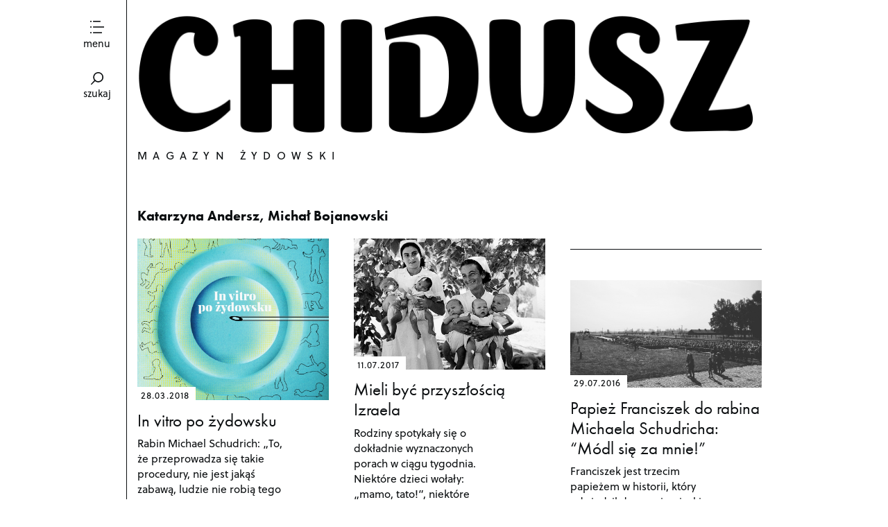

--- FILE ---
content_type: text/html; charset=UTF-8
request_url: https://chidusz.com/author/michal-i-kasia/
body_size: 10064
content:
<!DOCTYPE html>
<!--[if lte IE 9]>    <html class="no-js IE9 IE" lang="pl-PL"> <![endif]-->
<!--[if gt IE 9]><!--> <html class="no-js" lang="pl-PL"> <!--<![endif]-->

<head>
	<meta charset="UTF-8">
	<meta name="viewport" content="width=device-width, initial-scale=1">
	<link rel="profile" href="http://gmpg.org/xfn/11">
	<meta http-equiv="X-UA-Compatible" content="IE=edge" />

	<title>Katarzyna Andersz, Michał Bojanowski | Chidusz</title>

	<meta name='robots' content='max-image-preview:large' />
	<script type="text/javascript">
		/* <![CDATA[ */
		document.documentElement.className = document.documentElement.className.replace(new RegExp('(^|\\s)no-js(\\s|$)'), '$1js$2');
		/* ]]> */
	</script>
		<style type="text/css">
		.js .site-title {
			visibility: hidden;
		}
	</style>
	<link rel="dns-prefetch" href="//use.typekit.net">
	<link rel='dns-prefetch' href='//s.w.org' />
<link rel="alternate" type="application/rss+xml" title="Chidusz &raquo; Kanał z wpisami" href="https://chidusz.com/feed/" />
<link rel="alternate" type="application/rss+xml" title="Chidusz &raquo; Kanał z komentarzami" href="https://chidusz.com/comments/feed/" />
<script type='text/javascript' src='https://chidusz.com/wp-content/plugins/jquery-manager/assets/js/jquery-3.5.1.min.js' id='jquery-core-js'></script>
<script type='text/javascript' id='glyphs-font-loader-js-extra'>
/* <![CDATA[ */
var OxfordFontKit = "vbm1qsb";
/* ]]> */
</script>
<script type='text/javascript' src='https://chidusz.com/wp-content/themes/oxford/js/glyphs-font-loader.min.js?ver=1.0.9' id='glyphs-font-loader-js'></script>
<link rel="alternate" type="application/rss+xml" title="Chidusz &raquo; Kanał z wpisami, których autorem jest Katarzyna Andersz, Michał Bojanowski" href="https://chidusz.com/author/michal-i-kasia/feed/" />
		<!-- This site uses the Google Analytics by ExactMetrics plugin v7.9.1 - Using Analytics tracking - https://www.exactmetrics.com/ -->
		<!-- Note: ExactMetrics is not currently configured on this site. The site owner needs to authenticate with Google Analytics in the ExactMetrics settings panel. -->
					<!-- No UA code set -->
				<!-- / Google Analytics by ExactMetrics -->
		<script type="text/javascript">
window._wpemojiSettings = {"baseUrl":"https:\/\/s.w.org\/images\/core\/emoji\/14.0.0\/72x72\/","ext":".png","svgUrl":"https:\/\/s.w.org\/images\/core\/emoji\/14.0.0\/svg\/","svgExt":".svg","source":{"concatemoji":"https:\/\/chidusz.com\/wp-includes\/js\/wp-emoji-release.min.js?ver=6.0.3"}};
/*! This file is auto-generated */
!function(e,a,t){var n,r,o,i=a.createElement("canvas"),p=i.getContext&&i.getContext("2d");function s(e,t){var a=String.fromCharCode,e=(p.clearRect(0,0,i.width,i.height),p.fillText(a.apply(this,e),0,0),i.toDataURL());return p.clearRect(0,0,i.width,i.height),p.fillText(a.apply(this,t),0,0),e===i.toDataURL()}function c(e){var t=a.createElement("script");t.src=e,t.defer=t.type="text/javascript",a.getElementsByTagName("head")[0].appendChild(t)}for(o=Array("flag","emoji"),t.supports={everything:!0,everythingExceptFlag:!0},r=0;r<o.length;r++)t.supports[o[r]]=function(e){if(!p||!p.fillText)return!1;switch(p.textBaseline="top",p.font="600 32px Arial",e){case"flag":return s([127987,65039,8205,9895,65039],[127987,65039,8203,9895,65039])?!1:!s([55356,56826,55356,56819],[55356,56826,8203,55356,56819])&&!s([55356,57332,56128,56423,56128,56418,56128,56421,56128,56430,56128,56423,56128,56447],[55356,57332,8203,56128,56423,8203,56128,56418,8203,56128,56421,8203,56128,56430,8203,56128,56423,8203,56128,56447]);case"emoji":return!s([129777,127995,8205,129778,127999],[129777,127995,8203,129778,127999])}return!1}(o[r]),t.supports.everything=t.supports.everything&&t.supports[o[r]],"flag"!==o[r]&&(t.supports.everythingExceptFlag=t.supports.everythingExceptFlag&&t.supports[o[r]]);t.supports.everythingExceptFlag=t.supports.everythingExceptFlag&&!t.supports.flag,t.DOMReady=!1,t.readyCallback=function(){t.DOMReady=!0},t.supports.everything||(n=function(){t.readyCallback()},a.addEventListener?(a.addEventListener("DOMContentLoaded",n,!1),e.addEventListener("load",n,!1)):(e.attachEvent("onload",n),a.attachEvent("onreadystatechange",function(){"complete"===a.readyState&&t.readyCallback()})),(e=t.source||{}).concatemoji?c(e.concatemoji):e.wpemoji&&e.twemoji&&(c(e.twemoji),c(e.wpemoji)))}(window,document,window._wpemojiSettings);
</script>
<style type="text/css">
img.wp-smiley,
img.emoji {
	display: inline !important;
	border: none !important;
	box-shadow: none !important;
	height: 1em !important;
	width: 1em !important;
	margin: 0 0.07em !important;
	vertical-align: -0.1em !important;
	background: none !important;
	padding: 0 !important;
}
</style>
	<link rel='stylesheet' id='simple_tooltips_style-css'  href='https://chidusz.com/wp-content/plugins/simple-tooltips/zebra_tooltips.css?ver=6.0.3' type='text/css' media='all' />
<link rel='stylesheet' id='wp-block-library-css'  href='https://chidusz.com/wp-includes/css/dist/block-library/style.min.css?ver=6.0.3' type='text/css' media='all' />
<style id='wp-block-library-inline-css' type='text/css'>
.has-text-align-justify{text-align:justify;}
</style>
<link rel='stylesheet' id='mediaelement-css'  href='https://chidusz.com/wp-includes/js/mediaelement/mediaelementplayer-legacy.min.css?ver=4.2.16' type='text/css' media='all' />
<link rel='stylesheet' id='wp-mediaelement-css'  href='https://chidusz.com/wp-includes/js/mediaelement/wp-mediaelement.min.css?ver=6.0.3' type='text/css' media='all' />
<style id='global-styles-inline-css' type='text/css'>
body{--wp--preset--color--black: #000000;--wp--preset--color--cyan-bluish-gray: #abb8c3;--wp--preset--color--white: #ffffff;--wp--preset--color--pale-pink: #f78da7;--wp--preset--color--vivid-red: #cf2e2e;--wp--preset--color--luminous-vivid-orange: #ff6900;--wp--preset--color--luminous-vivid-amber: #fcb900;--wp--preset--color--light-green-cyan: #7bdcb5;--wp--preset--color--vivid-green-cyan: #00d084;--wp--preset--color--pale-cyan-blue: #8ed1fc;--wp--preset--color--vivid-cyan-blue: #0693e3;--wp--preset--color--vivid-purple: #9b51e0;--wp--preset--gradient--vivid-cyan-blue-to-vivid-purple: linear-gradient(135deg,rgba(6,147,227,1) 0%,rgb(155,81,224) 100%);--wp--preset--gradient--light-green-cyan-to-vivid-green-cyan: linear-gradient(135deg,rgb(122,220,180) 0%,rgb(0,208,130) 100%);--wp--preset--gradient--luminous-vivid-amber-to-luminous-vivid-orange: linear-gradient(135deg,rgba(252,185,0,1) 0%,rgba(255,105,0,1) 100%);--wp--preset--gradient--luminous-vivid-orange-to-vivid-red: linear-gradient(135deg,rgba(255,105,0,1) 0%,rgb(207,46,46) 100%);--wp--preset--gradient--very-light-gray-to-cyan-bluish-gray: linear-gradient(135deg,rgb(238,238,238) 0%,rgb(169,184,195) 100%);--wp--preset--gradient--cool-to-warm-spectrum: linear-gradient(135deg,rgb(74,234,220) 0%,rgb(151,120,209) 20%,rgb(207,42,186) 40%,rgb(238,44,130) 60%,rgb(251,105,98) 80%,rgb(254,248,76) 100%);--wp--preset--gradient--blush-light-purple: linear-gradient(135deg,rgb(255,206,236) 0%,rgb(152,150,240) 100%);--wp--preset--gradient--blush-bordeaux: linear-gradient(135deg,rgb(254,205,165) 0%,rgb(254,45,45) 50%,rgb(107,0,62) 100%);--wp--preset--gradient--luminous-dusk: linear-gradient(135deg,rgb(255,203,112) 0%,rgb(199,81,192) 50%,rgb(65,88,208) 100%);--wp--preset--gradient--pale-ocean: linear-gradient(135deg,rgb(255,245,203) 0%,rgb(182,227,212) 50%,rgb(51,167,181) 100%);--wp--preset--gradient--electric-grass: linear-gradient(135deg,rgb(202,248,128) 0%,rgb(113,206,126) 100%);--wp--preset--gradient--midnight: linear-gradient(135deg,rgb(2,3,129) 0%,rgb(40,116,252) 100%);--wp--preset--duotone--dark-grayscale: url('#wp-duotone-dark-grayscale');--wp--preset--duotone--grayscale: url('#wp-duotone-grayscale');--wp--preset--duotone--purple-yellow: url('#wp-duotone-purple-yellow');--wp--preset--duotone--blue-red: url('#wp-duotone-blue-red');--wp--preset--duotone--midnight: url('#wp-duotone-midnight');--wp--preset--duotone--magenta-yellow: url('#wp-duotone-magenta-yellow');--wp--preset--duotone--purple-green: url('#wp-duotone-purple-green');--wp--preset--duotone--blue-orange: url('#wp-duotone-blue-orange');--wp--preset--font-size--small: 13px;--wp--preset--font-size--medium: 20px;--wp--preset--font-size--large: 36px;--wp--preset--font-size--x-large: 42px;}.has-black-color{color: var(--wp--preset--color--black) !important;}.has-cyan-bluish-gray-color{color: var(--wp--preset--color--cyan-bluish-gray) !important;}.has-white-color{color: var(--wp--preset--color--white) !important;}.has-pale-pink-color{color: var(--wp--preset--color--pale-pink) !important;}.has-vivid-red-color{color: var(--wp--preset--color--vivid-red) !important;}.has-luminous-vivid-orange-color{color: var(--wp--preset--color--luminous-vivid-orange) !important;}.has-luminous-vivid-amber-color{color: var(--wp--preset--color--luminous-vivid-amber) !important;}.has-light-green-cyan-color{color: var(--wp--preset--color--light-green-cyan) !important;}.has-vivid-green-cyan-color{color: var(--wp--preset--color--vivid-green-cyan) !important;}.has-pale-cyan-blue-color{color: var(--wp--preset--color--pale-cyan-blue) !important;}.has-vivid-cyan-blue-color{color: var(--wp--preset--color--vivid-cyan-blue) !important;}.has-vivid-purple-color{color: var(--wp--preset--color--vivid-purple) !important;}.has-black-background-color{background-color: var(--wp--preset--color--black) !important;}.has-cyan-bluish-gray-background-color{background-color: var(--wp--preset--color--cyan-bluish-gray) !important;}.has-white-background-color{background-color: var(--wp--preset--color--white) !important;}.has-pale-pink-background-color{background-color: var(--wp--preset--color--pale-pink) !important;}.has-vivid-red-background-color{background-color: var(--wp--preset--color--vivid-red) !important;}.has-luminous-vivid-orange-background-color{background-color: var(--wp--preset--color--luminous-vivid-orange) !important;}.has-luminous-vivid-amber-background-color{background-color: var(--wp--preset--color--luminous-vivid-amber) !important;}.has-light-green-cyan-background-color{background-color: var(--wp--preset--color--light-green-cyan) !important;}.has-vivid-green-cyan-background-color{background-color: var(--wp--preset--color--vivid-green-cyan) !important;}.has-pale-cyan-blue-background-color{background-color: var(--wp--preset--color--pale-cyan-blue) !important;}.has-vivid-cyan-blue-background-color{background-color: var(--wp--preset--color--vivid-cyan-blue) !important;}.has-vivid-purple-background-color{background-color: var(--wp--preset--color--vivid-purple) !important;}.has-black-border-color{border-color: var(--wp--preset--color--black) !important;}.has-cyan-bluish-gray-border-color{border-color: var(--wp--preset--color--cyan-bluish-gray) !important;}.has-white-border-color{border-color: var(--wp--preset--color--white) !important;}.has-pale-pink-border-color{border-color: var(--wp--preset--color--pale-pink) !important;}.has-vivid-red-border-color{border-color: var(--wp--preset--color--vivid-red) !important;}.has-luminous-vivid-orange-border-color{border-color: var(--wp--preset--color--luminous-vivid-orange) !important;}.has-luminous-vivid-amber-border-color{border-color: var(--wp--preset--color--luminous-vivid-amber) !important;}.has-light-green-cyan-border-color{border-color: var(--wp--preset--color--light-green-cyan) !important;}.has-vivid-green-cyan-border-color{border-color: var(--wp--preset--color--vivid-green-cyan) !important;}.has-pale-cyan-blue-border-color{border-color: var(--wp--preset--color--pale-cyan-blue) !important;}.has-vivid-cyan-blue-border-color{border-color: var(--wp--preset--color--vivid-cyan-blue) !important;}.has-vivid-purple-border-color{border-color: var(--wp--preset--color--vivid-purple) !important;}.has-vivid-cyan-blue-to-vivid-purple-gradient-background{background: var(--wp--preset--gradient--vivid-cyan-blue-to-vivid-purple) !important;}.has-light-green-cyan-to-vivid-green-cyan-gradient-background{background: var(--wp--preset--gradient--light-green-cyan-to-vivid-green-cyan) !important;}.has-luminous-vivid-amber-to-luminous-vivid-orange-gradient-background{background: var(--wp--preset--gradient--luminous-vivid-amber-to-luminous-vivid-orange) !important;}.has-luminous-vivid-orange-to-vivid-red-gradient-background{background: var(--wp--preset--gradient--luminous-vivid-orange-to-vivid-red) !important;}.has-very-light-gray-to-cyan-bluish-gray-gradient-background{background: var(--wp--preset--gradient--very-light-gray-to-cyan-bluish-gray) !important;}.has-cool-to-warm-spectrum-gradient-background{background: var(--wp--preset--gradient--cool-to-warm-spectrum) !important;}.has-blush-light-purple-gradient-background{background: var(--wp--preset--gradient--blush-light-purple) !important;}.has-blush-bordeaux-gradient-background{background: var(--wp--preset--gradient--blush-bordeaux) !important;}.has-luminous-dusk-gradient-background{background: var(--wp--preset--gradient--luminous-dusk) !important;}.has-pale-ocean-gradient-background{background: var(--wp--preset--gradient--pale-ocean) !important;}.has-electric-grass-gradient-background{background: var(--wp--preset--gradient--electric-grass) !important;}.has-midnight-gradient-background{background: var(--wp--preset--gradient--midnight) !important;}.has-small-font-size{font-size: var(--wp--preset--font-size--small) !important;}.has-medium-font-size{font-size: var(--wp--preset--font-size--medium) !important;}.has-large-font-size{font-size: var(--wp--preset--font-size--large) !important;}.has-x-large-font-size{font-size: var(--wp--preset--font-size--x-large) !important;}
</style>
<link rel='stylesheet' id='wp-glossary-css-css'  href='https://chidusz.com/wp-content/plugins/wp-glossary/css/wp-glossary.css?ver=6.0.3' type='text/css' media='all' />
<link rel='stylesheet' id='wp-glossary-qtip-css-css'  href='https://chidusz.com/wp-content/plugins/wp-glossary/ext/jquery.qtip.css?ver=6.0.3' type='text/css' media='all' />
<link rel='stylesheet' id='mc4wp-form-basic-css'  href='https://chidusz.com/wp-content/plugins/mailchimp-for-wp/assets/css/form-basic.css?ver=4.8.10' type='text/css' media='all' />
<link rel='stylesheet' id='oxford-style-css'  href='https://chidusz.com/wp-content/themes/oxford/style.css?ver=1.0.9' type='text/css' media='all' />
<link rel='stylesheet' id='oxford-print-style-css'  href='https://chidusz.com/wp-content/themes/oxford/css/print.css?ver=1.0.9' type='text/css' media='print' />
<link rel='stylesheet' id='photonic-slider-css'  href='https://chidusz.com/wp-content/plugins/photonic/include/ext/splide/splide.min.css?ver=20221026-181048' type='text/css' media='all' />
<link rel='stylesheet' id='photonic-lightbox-css'  href='https://chidusz.com/wp-content/plugins/photonic/include/ext/baguettebox/baguettebox.min.css?ver=20221026-180948' type='text/css' media='all' />
<link rel='stylesheet' id='photonic-css'  href='https://chidusz.com/wp-content/plugins/photonic/include/css/front-end/core/photonic.min.css?ver=20221026-180816' type='text/css' media='all' />
<style id='photonic-inline-css' type='text/css'>
/* Dynamically generated CSS */
.photonic-panel { background:  rgb(17,17,17)  !important;

	border-top: none;
	border-right: none;
	border-bottom: none;
	border-left: none;
 }
.photonic-flickr-stream .photonic-pad-photosets { margin: 10px; }
.photonic-flickr-stream .photonic-pad-galleries { margin: 10px; }
.photonic-flickr-stream .photonic-pad-photos { padding: 5px 10px; }
.photonic-google-stream .photonic-pad-photos { padding: 5px 10px; }
.photonic-zenfolio-stream .photonic-pad-photos { padding: 5px 10px; }
.photonic-zenfolio-stream .photonic-pad-photosets { margin: 5px 10px; }
.photonic-smug-stream .photonic-pad-albums { margin: 10px; }
.photonic-smug-stream .photonic-pad-photos { padding: 5px 10px; }
.photonic-random-layout .photonic-thumb { padding: 2px}
.photonic-masonry-layout .photonic-thumb { padding: 2px}
.photonic-mosaic-layout .photonic-thumb { padding: 2px}

</style>
<link rel='stylesheet' id='cyclone-template-style-dark-0-css'  href='https://chidusz.com/wp-content/plugins/cyclone-slider-2/templates/dark/style.css?ver=3.2.0' type='text/css' media='all' />
<link rel='stylesheet' id='cyclone-template-style-default-0-css'  href='https://chidusz.com/wp-content/plugins/cyclone-slider-2/templates/default/style.css?ver=3.2.0' type='text/css' media='all' />
<link rel='stylesheet' id='cyclone-template-style-standard-0-css'  href='https://chidusz.com/wp-content/plugins/cyclone-slider-2/templates/standard/style.css?ver=3.2.0' type='text/css' media='all' />
<link rel='stylesheet' id='cyclone-template-style-thumbnails-0-css'  href='https://chidusz.com/wp-content/plugins/cyclone-slider-2/templates/thumbnails/style.css?ver=3.2.0' type='text/css' media='all' />
<link rel='stylesheet' id='abcffs-css-slides-css'  href='https://chidusz.com/wp-content/plugins/fullscreen-slides/templates/abcf-slides-02-min.css?ver=1.0.5' type='text/css' media='all' />
<link rel='stylesheet' id='jetpack_css-css'  href='https://chidusz.com/wp-content/plugins/jetpack/css/jetpack.css?ver=11.4' type='text/css' media='all' />
<script type='text/javascript' src='https://chidusz.com/wp-content/plugins/jquery-manager/assets/js/jquery-migrate-3.3.0.min.js' id='jquery-migrate-js'></script>
<script type='text/javascript' src='https://chidusz.com/wp-content/themes/oxford/js/lib/spin/spin.min.js?ver=1.3' id='spin-js'></script>
<script type='text/javascript' src='https://chidusz.com/wp-content/themes/oxford/js/lib/spin/jquery.spin.min.js?ver=1.3' id='jquery.spin-js'></script>
<link rel="https://api.w.org/" href="https://chidusz.com/wp-json/" /><link rel="alternate" type="application/json" href="https://chidusz.com/wp-json/wp/v2/users/22" /><link rel="EditURI" type="application/rsd+xml" title="RSD" href="https://chidusz.com/xmlrpc.php?rsd" />
<link rel="wlwmanifest" type="application/wlwmanifest+xml" href="https://chidusz.com/wp-includes/wlwmanifest.xml" /> 
<meta name="generator" content="WordPress 6.0.3" />
<style>img#wpstats{display:none}</style>
				<!-- Oxford custom logo styles -->
			<style type="text/css" media="all">
									.custom-logo {
					background-image: url("https://chidusz.com/wp-content/uploads/2014/10/CHIDUSZ-logo-X4-1.png");
					width: 900px;
				}
				.custom-logo a {
					padding-bottom: 19%;
				}
			</style>
				<style type="text/css" id="wp-custom-css">
			.site-description {
	margin-bottom: 20px;
}		</style>
		
</head>

<body class="archive author author-michal-i-kasia author-22 wp-custom-logo single-column">
<div id="content-wrapper">
<div id="content" class="site-content">
<div id="page" class="hfeed site">
	<header id="masthead" class="site-header" role="banner">
		<a id="site-navigation-toggle" class="nav-symbol" title="Toggle menu">
			<span>menu</span>
		</a>
		<a id="search-site" class="nav-symbol" title="Toggle search">
			<span>szukaj</span>
		</a>

		<div id="search-site-form">
			
<form role="search" method="get" class="search-form" action="https://chidusz.com/">
	<label>
		<input class="search-field" placeholder="szukaj&hellip;" value="" name="s">
	</label>
</form>		</div>

		<nav id="site-navigation" class="main-navigation" role="navigation">
			<a class="skip-link screen-reader-text" href="#content">Skip to content</a>

			<div class="menu-menu-gorne-container"><ul id="menu-menu-gorne" class="menu"><li id="menu-item-9767" class="menu-item menu-item-type-taxonomy menu-item-object-category menu-item-9767"><a href="https://chidusz.com/category/in-english/">english</a></li>
<li id="menu-item-8042" class="menu-item menu-item-type-taxonomy menu-item-object-category menu-item-8042"><a href="https://chidusz.com/category/%d1%80%d1%83%d1%81%d1%81%d0%ba%d0%b8%d0%b9/">русский</a></li>
<li id="menu-item-10263" class="menu-item menu-item-type-post_type menu-item-object-page menu-item-10263"><a href="https://chidusz.com/prenumerata/">zakup wydań archiwalnych</a></li>
<li id="menu-item-9771" class="menu-item menu-item-type-taxonomy menu-item-object-category menu-item-9771"><a href="https://chidusz.com/category/chidusz/">magazyn</a></li>
<li id="menu-item-8633" class="menu-item menu-item-type-post_type menu-item-object-page menu-item-8633"><a href="https://chidusz.com/fundacja-zydowska/">fundacja</a></li>
<li id="menu-item-4819" class="menu-item menu-item-type-post_type menu-item-object-post menu-item-4819"><a href="https://chidusz.com/biblioteki/">bezpłatnie dla instytucji</a></li>
<li id="menu-item-7357" class="menu-item menu-item-type-post_type menu-item-object-post menu-item-7357"><a href="https://chidusz.com/polityka-prywatnosci/">RODO</a></li>
</ul></div>		</nav>

		<div class="site-branding">
						<h1 id="site-title" class="site-title custom-logo">
				<a href="https://chidusz.com/" rel="home">Chidusz</a>			</h1>
					</div>

							<h2 class="site-description">magazyn żydowski</h2>
				
		<div id="fb-root"></div>
<script>(function(d, s, id) {
  var js, fjs = d.getElementsByTagName(s)[0];
  if (d.getElementById(id)) return;
  js = d.createElement(s); js.id = id;
  js.src = "//connect.facebook.net/en_US/sdk.js#xfbml=1&version=v2.0";
  fjs.parentNode.insertBefore(js, fjs);
}(document, 'script', 'facebook-jssdk'));</script>

	</header>
<main id="main" class="site-main content-area" role="main">

	
		<header class="archive-header">
			<h1 class="archive-title"><strong class="vcard">Katarzyna Andersz, Michał Bojanowski</strong></h1>
						
		</header>


			
		
		<div id="posts-many">
					
<article id="post-6940" class="masonry-post has-featured-image post-6940 post type-post status-publish format-standard has-post-thumbnail hentry category-judaizm tag-chidusz-27-52016">
	<header class="entry-header">
		<div class="selected-images"><a href="https://chidusz.com/in-vitro-po-zydowsku-judaizm-rabin-michael-schudrich-sztuczne-zaplodnienie-surogacja/"><img width="450" height="381" src="https://chidusz.com/wp-content/uploads/2016/06/chidusz-in-vitro-judaizm-sztuczne-zaplodnienie-surogacja-heinrich-tischler-samuel-kassow-kto-napisze-nasza-historie-suzanna-eibuszyc-pamiec-jest-naszym-domem-ksiega-gramatyki-intymnej-grosman.jpg" class="selected-images-only" alt="" loading="lazy" /></a></div>		<div class="post-many-meta">
			
			
<time class="entry-date" datetime="2018-03-28T10:42:49+02:00">
	28.03.2018</time>		</div>
		
<h1 class="entry-title">
			<a href="https://chidusz.com/in-vitro-po-zydowsku-judaizm-rabin-michael-schudrich-sztuczne-zaplodnienie-surogacja/" rel="bookmark">
			In vitro po żydowsku			</a>
	</h1>	</header>

	<div class="entry-content">
		<p>Rabin Michael Schudrich: „To, że przeprowadza się takie procedury, nie jest jakąś zabawą, ludzie nie robią tego dla żartu, ale dlatego, że to dla nich jedyna możliwość zajścia w ciążę. Zapłodnieniu poza organizmem kobiety przyświeca taki sam cel – wypełnienie micwy. Nie ma żadnego grzechu po drodze&#8221;.</p>
		<div class="read-more">
			<a href="https://chidusz.com/in-vitro-po-zydowsku-judaizm-rabin-michael-schudrich-sztuczne-zaplodnienie-surogacja/" class="more-link">czytaj dalej</a>
		</div>
	</div>

	<footer class="entry-footer">
			</footer>
</article>					
<article id="post-5794" class="masonry-post has-featured-image post-5794 post type-post status-publish format-standard has-post-thumbnail hentry category-historia category-kultura tag-chidusz-32-102016">
	<header class="entry-header">
		<div class="selected-images"><a href="https://chidusz.com/mieli-byc-przyszloscia-izraela-ran-tal-yael-neeman-kibuc-literacki-sopot/"><img width="450" height="309" src="https://chidusz.com/wp-content/uploads/2017/07/children-of-the-sun-nurses_ok.jpg" class="selected-images-only" alt="" loading="lazy" /></a></div>		<div class="post-many-meta">
			
			
<time class="entry-date" datetime="2017-07-11T15:00:38+02:00">
	11.07.2017</time>		</div>
		
<h1 class="entry-title">
			<a href="https://chidusz.com/mieli-byc-przyszloscia-izraela-ran-tal-yael-neeman-kibuc-literacki-sopot/" rel="bookmark">
			Mieli być przyszłością Izraela			</a>
	</h1>	</header>

	<div class="entry-content">
		<p>Rodziny spotykały się o dokładnie wyznaczonych porach w ciągu tygodnia. Niektóre dzieci wołały: „mamo, tato!”, niektóre zwracały się do rodziców po imieniu, inne do tej pory mówią o nich „biologiczni rodzice”. Do dziś wiele emocji wzbudza tradycyjny, kibucowy system wychowania, w którym dzieci i dorośli mieszkali osobno. O tym, jak żyło się w kibucu opowiada Jael Neeman, autorka wydanej kilka lat temu w języku polskim książki „Byliśmy przyszłością”, oraz Ran Tal, twórca poruszającego dokumentu „Children of the Sun”. </p>
		<div class="read-more">
			<a href="https://chidusz.com/mieli-byc-przyszloscia-izraela-ran-tal-yael-neeman-kibuc-literacki-sopot/" class="more-link">czytaj dalej</a>
		</div>
	</div>

	<footer class="entry-footer">
			</footer>
</article>					
<aside class="widget post masonry-post">
	
	</aside>

<article id="post-4316" class="masonry-post has-featured-image post-4316 post type-post status-publish format-standard has-post-thumbnail hentry category-historia category-judaizm category-wydarzenia">
	<header class="entry-header">
		<div class="selected-images"><a href="https://chidusz.com/papiez-franciszek-rabin-michael-schudrich-modl-sie-za-mnie-auschwitz-birkenau/"><img width="450" height="253" src="https://chidusz.com/wp-content/uploads/2016/07/pope-francis-papież-franciszek-w-auschwitz-birkenau-concentration-camp-obóz-zagłady-death-camp-visit.jpg" class="selected-images-only" alt="" loading="lazy" /></a></div>		<div class="post-many-meta">
			
			
<time class="entry-date" datetime="2016-07-29T14:30:48+02:00">
	29.07.2016</time>		</div>
		
<h1 class="entry-title">
			<a href="https://chidusz.com/papiez-franciszek-rabin-michael-schudrich-modl-sie-za-mnie-auschwitz-birkenau/" rel="bookmark">
			Papież Franciszek do rabina Michaela Schudricha: &#8220;Módl się za mnie!&#8221;			</a>
	</h1>	</header>

	<div class="entry-content">
		<p>Franciszek jest trzecim papieżem w historii, który odwiedził dawny niemiecki obóz zagłady Auschwitz-Birkenau. Wizyta znacznie jednak różniła się od poprzednich, gdyż przebiegała w zupełnej ciszy i nie towarzyszyły jej przemówienia. Tuż po godzinie 9 rano Franciszek przeszedł samotnie przez historyczną bramę obozu z napisem „Arbeit macht frei” i modlił się w miejscu, gdzie zazwyczaj grała&hellip;</p>
		<div class="read-more">
			<a href="https://chidusz.com/papiez-franciszek-rabin-michael-schudrich-modl-sie-za-mnie-auschwitz-birkenau/" class="more-link">czytaj dalej</a>
		</div>
	</div>

	<footer class="entry-footer">
			</footer>
</article>					
<article id="post-4087" class="masonry-post has-featured-image post-4087 post type-post status-publish format-standard has-post-thumbnail hentry category-historia category-wydarzenia tag-chidusz-24-22016">
	<header class="entry-header">
		<div class="selected-images"><a href="https://chidusz.com/stolpersteine-we-wroclawiuswidnicka-jednosci-narodowej/"><img width="450" height="300" src="https://chidusz.com/wp-content/uploads/2016/04/stolpersteine-gunter-demnig-breslau-wroclaw-edith-stein-edyta-stein-chidusz-com-white-stork-synagogue-jewish-life-poland-02.jpg" class="selected-images-only" alt="" loading="lazy" /></a></div>		<div class="post-many-meta">
			
			
<time class="entry-date" datetime="2016-04-20T16:10:42+02:00">
	20.04.2016</time>		</div>
		
<h1 class="entry-title">
			<a href="https://chidusz.com/stolpersteine-we-wroclawiuswidnicka-jednosci-narodowej/" rel="bookmark">
			Stolpersteine we Wrocławiu [fotorelacja]			</a>
	</h1>	</header>

	<div class="entry-content">
		<p>2 lutego 2016 roku odbyły się dwie ceremonie wmurowania we Wrocławiu Stolpersteine, kamieni, które upamiętniły sześciu przedwojennych mieszkańców Breslau. Wrocław to jedyne miasto w Polsce, gdzie rodzi się tradycja tej formy upamiętniania ofiar Zagłady. </p>
		<div class="read-more">
			<a href="https://chidusz.com/stolpersteine-we-wroclawiuswidnicka-jednosci-narodowej/" class="more-link">czytaj dalej</a>
		</div>
	</div>

	<footer class="entry-footer">
			</footer>
</article>					
<article id="post-3883" class="masonry-post has-featured-image post-3883 post type-post status-publish format-standard has-post-thumbnail hentry category-in-english tag-chidusz-english-2016">
	<header class="entry-header">
		<div class="selected-images"><a href="https://chidusz.com/katarzyna-andersz-wroclaw-jewish-community-poland-jewish-life-white-stork-synagogue-breslau/"><img width="450" height="300" src="https://chidusz.com/wp-content/uploads/2015/12/otwarcie-malej-synagogi-szulu-we-wroclawiu-remont-malej-synagogi-synagoga-pod-bialym-bocianem-renowacja-gmina-zydowska-wroclaw-zycie-zydowskie-w-polsce-synagoga-24.jpg" class="selected-images-only" alt="" loading="lazy" /></a></div>		<div class="post-many-meta">
			
			
<time class="entry-date" datetime="2016-01-17T01:08:55+01:00">
	17.01.2016</time>		</div>
		
<h1 class="entry-title">
			<a href="https://chidusz.com/katarzyna-andersz-wroclaw-jewish-community-poland-jewish-life-white-stork-synagogue-breslau/" rel="bookmark">
			Wrocław Jewish Community			</a>
	</h1>	</header>

	<div class="entry-content">
		<p>Although the history of the Jewish Community in Wrocław dates back to the thirteenth century, its most fascinating period started in the nineteenth century, parallel to the Jewish emancipation in Prussia which fueled the community’s unprecedented development. It was at that time that one of the most important Haskalah centers arose there and where the&hellip;</p>
		<div class="read-more">
			<a href="https://chidusz.com/katarzyna-andersz-wroclaw-jewish-community-poland-jewish-life-white-stork-synagogue-breslau/" class="more-link">czytaj dalej</a>
		</div>
	</div>

	<footer class="entry-footer">
			</footer>
</article>					
<article id="post-1771" class="masonry-post has-featured-image post-1771 post type-post status-publish format-standard has-post-thumbnail hentry category-ludzie tag-chidusz-12-112014">
	<header class="entry-header">
		<div class="selected-images"><a href="https://chidusz.com/fajne-chlopaki-czyli-jak-zydzi-w-zydowie-ocaleli/"><img width="450" height="230" src="https://chidusz.com/wp-content/uploads/2014/12/chidusz-wola-żydowska-żydówek-chmielnik-żydowo-sprawiedliwi-wśrod-narodów-świata.jpg" class="selected-images-only" alt="" loading="lazy" /></a></div>		<div class="post-many-meta">
			
			
<time class="entry-date" datetime="2014-12-07T18:28:20+01:00">
	07.12.2014</time>		</div>
		
<h1 class="entry-title">
			<a href="https://chidusz.com/fajne-chlopaki-czyli-jak-zydzi-w-zydowie-ocaleli/" rel="bookmark">
			Fajne chłopaki, czyli jak Żydzi w Żydowie ocaleli.			</a>
	</h1>	</header>

	<div class="entry-content">
		<p>Nazwy polskich wsi: Żydówek, Żydowo czy Wola Żydowska, choć prowokują do zadawania pytań, na pewno nie wywołują jednoznacznie negatywnych skojarzeń. Odwiedziliśmy mieszkańców tych miejscowości, żeby zobaczyć, co o tym sądzą. </p>
		<div class="read-more">
			<a href="https://chidusz.com/fajne-chlopaki-czyli-jak-zydzi-w-zydowie-ocaleli/" class="more-link">czytaj dalej</a>
		</div>
	</div>

	<footer class="entry-footer">
			</footer>
</article>					
<article id="post-80" class="masonry-post has-featured-image post-80 post type-post status-publish format-standard has-post-thumbnail hentry category-kultura category-wydarzenia tag-chidusz-10-082014">
	<header class="entry-header">
		<div class="selected-images"><a href="https://chidusz.com/swietokrzyski-sztetl-w-chmielniku/"><img width="450" height="300" src="https://chidusz.com/wp-content/uploads/2014/09/4L8C0017.jpg" class="selected-images-only" alt="" loading="lazy" /></a></div>		<div class="post-many-meta">
			
			
<time class="entry-date" datetime="2014-09-18T23:12:01+02:00">
	18.09.2014</time>		</div>
		
<h1 class="entry-title">
			<a href="https://chidusz.com/swietokrzyski-sztetl-w-chmielniku/" rel="bookmark">
			Świętokrzyski sztetl w&nbsp;Chmielniku			</a>
	</h1>	</header>

	<div class="entry-content">
		<p>Historia nie biegnie głównymi traktami, ale przede wszystkim chodzi bocznymi uliczkami spokojnych miasteczek &#8211; to motto wyryte na tablicy upamiętniającej żydowsko &#8211; polskie dziedzictwo Chmielnika. Miasto z prowincjonalności uczyniło swój atut i w nowopowstałym Ośrodku Edukacyjno-Muzealnym Świętokrzyski Sztetl prezentuje historię typowego żydowskiego sztetla w nowoczesny sposób, nie tylko niespotykany do tej pory w niewielkich polskich&hellip;</p>
		<div class="read-more">
			<a href="https://chidusz.com/swietokrzyski-sztetl-w-chmielniku/" class="more-link">czytaj dalej</a>
		</div>
	</div>

	<footer class="entry-footer">
			</footer>
</article>		
				
		</div>

				<div id="gutter-sizer"></div>
		
		
	
</main>

	<div class="clear"></div>

	<section class="footer-widgets has-widgets">
				<div id="mobile-extra-widget" class="widget-area">
			
<aside class="widget post masonry-post">
	
	</aside>
		</div>
				<div id="footer-widgets-1" class="widget-area" role="complementary">
	<aside id="text-4" class="widget widget_text">			<div class="textwidget"><a href="https://chidusz.com/category/chidusz/"><IMG SRC="https://chidusz.com/wp-content/uploads/2023/11/chidusz-bogdan-wojdowski-judaizm-jako-los-chleb-rzucony-umarlym.png" width="240"></a></br></br>
<p style="font-size:9.3pt; margin-top: 2px;" align=justify><br/>© 2024 by Chidusz. Wszystkie prawa zastrzeżone.</p></div>
		</aside></div><div id="footer-widgets-2" class="widget-area" role="complementary">
	<aside id="text-6" class="widget widget_text"><h4 class="widget-title">Zawieszenie działalności wydawniczej</h4>			<div class="textwidget"></br></br>
Departament Wyznań Religijnych oraz Mniejszości Narodowych i Etnicznych (MSWiA) po kilku latach pomniejszania dotacji dla „Chiduszu", ostatecznie odmówił finansowania naszego czasopisma. Z kolei Ministerstwo Kultury i Dziedzictwa Narodowego nigdy nie przyznało nam dotacji w programie Czasopisma. Decyzje urzędników doprowadziły do zawieszenia działalności „Chiduszu". </div>
		</aside><aside id="nav_menu-2" class="widget widget_nav_menu"><h4 class="widget-title">&nbsp;</h4></aside><aside id="text-5" class="widget widget_text">			<div class="textwidget">
</div>
		</aside></div><div id="footer-widgets-3" class="widget-area" role="complementary">
	<aside id="text-3" class="widget widget_text"><h4 class="widget-title">Kup „Chidusz&#8221;</h4>			<div class="textwidget"><p>Na chwilę obecną „Chidusz&#8221; dostępny jest <a href="https://chidusz.com/prenumerata"><b><u>jedynie bezpośrednio w naszej fundacji</u></b></a> oraz na <a href="https://www.publio.pl/fundacja-zydowska-chidusz,w6246,chidusz,eq176000.html"><b>publio.pl</b></a></p>
</div>
		</aside><aside id="text-7" class="widget widget_text">			<div class="textwidget"></div>
		</aside></div>	</section>

	<div class="clear"></div>

	<footer id="colophon" class="site-footer" role="contentinfo">
				


				
	</footer>
</div>

</div>
</div>
	<!--[if IE 9]>
	<script type="text/javascript" src="https://chidusz.com/wp-content/themes/oxford/js/lib/ie9-polyfills/ie9-polyfills.min.js"></script>
	<![endif]-->
<script type='text/javascript' src='https://chidusz.com/wp-content/plugins/simple-tooltips/zebra_tooltips.js?ver=6.0.3' id='simple_tooltips_base-js'></script>
<script type='text/javascript' src='https://chidusz.com/wp-includes/js/underscore.min.js?ver=1.13.3' id='underscore-js'></script>
<script type='text/javascript' src='https://chidusz.com/wp-content/themes/oxford/js/lib/bigtext/bigtext.min.js?ver=1.0.9' id='oxford-bigtext-js'></script>
<script type='text/javascript' id='oxford-fitvids-js-extra'>
/* <![CDATA[ */
var OxfordFitvidsCustomSelectors = {"customSelector":"iframe[src*='www.viddler.com'],iframe[src*='money.cnn.com'],iframe[src*='www.educreations.com'],iframe[src*='\/\/blip.tv'],iframe[src*='\/\/embed.ted.com'],iframe[src*='\/\/www.hulu.com']"};
/* ]]> */
</script>
<script type='text/javascript' src='https://chidusz.com/wp-content/themes/oxford/js/lib/fitvids/jquery.fitvids.min.js?ver=1.1' id='oxford-fitvids-js'></script>
<script type='text/javascript' src='https://chidusz.com/wp-includes/js/imagesloaded.min.js?ver=4.1.4' id='imagesloaded-js'></script>
<script type='text/javascript' src='https://chidusz.com/wp-includes/js/masonry.min.js?ver=4.2.2' id='masonry-js'></script>
<script type='text/javascript' src='https://chidusz.com/wp-content/themes/oxford/js/lib/imagesloaded/imagesloaded.min.js?ver=3.1.4' id='oxford-images-loaded-js'></script>
<script type='text/javascript' src='https://chidusz.com/wp-includes/js/jquery/ui/effect.min.js?ver=1.13.1' id='jquery-effects-core-js'></script>
<script type='text/javascript' src='https://chidusz.com/wp-includes/js/jquery/ui/effect-blind.min.js?ver=1.13.1' id='jquery-effects-blind-js'></script>
<script type='text/javascript' src='https://chidusz.com/wp-content/themes/oxford/js/theme.min.js?ver=1.0.9' id='oxford-theme-js'></script>
<script type='text/javascript' src='https://chidusz.com/wp-content/plugins/cyclone-slider-2/libs/cycle2/jquery.cycle2.min.js?ver=3.2.0' id='jquery-cycle2-js'></script>
<script type='text/javascript' src='https://chidusz.com/wp-content/plugins/cyclone-slider-2/libs/cycle2/jquery.cycle2.carousel.min.js?ver=3.2.0' id='jquery-cycle2-carousel-js'></script>
<script type='text/javascript' src='https://chidusz.com/wp-content/plugins/cyclone-slider-2/libs/cycle2/jquery.cycle2.swipe.min.js?ver=3.2.0' id='jquery-cycle2-swipe-js'></script>
<script type='text/javascript' src='https://chidusz.com/wp-content/plugins/cyclone-slider-2/libs/cycle2/jquery.cycle2.tile.min.js?ver=3.2.0' id='jquery-cycle2-tile-js'></script>
<script type='text/javascript' src='https://chidusz.com/wp-content/plugins/cyclone-slider-2/libs/cycle2/jquery.cycle2.video.min.js?ver=3.2.0' id='jquery-cycle2-video-js'></script>
<script type='text/javascript' src='https://chidusz.com/wp-content/plugins/cyclone-slider-2/templates/dark/script.js?ver=3.2.0' id='cyclone-template-script-dark-0-js'></script>
<script type='text/javascript' src='https://chidusz.com/wp-content/plugins/cyclone-slider-2/templates/thumbnails/script.js?ver=3.2.0' id='cyclone-template-script-thumbnails-0-js'></script>
<script type='text/javascript' src='https://chidusz.com/wp-content/plugins/cyclone-slider-2/libs/vimeo-player-js/player.js?ver=3.2.0' id='vimeo-player-js-js'></script>
<script type='text/javascript' src='https://chidusz.com/wp-content/plugins/cyclone-slider-2/js/client.js?ver=3.2.0' id='cyclone-client-js'></script>
                			            
                <script type="text/javascript">
                    jQuery(function() {
                                                
                        jQuery(".tooltips img").closest(".tooltips").css("display", "inline-block");
                    
                        new jQuery.Zebra_Tooltips(jQuery('.tooltips').not('.custom_m_bubble'), {
                            'background_color':     '#000000',
                            'color':				'#ffffff',
                            'max_width':  250,
                            'opacity':    0.95, 
                            'position':    'center'
                        });
                        
                                            
                    });
                </script>        
		<script src='https://stats.wp.com/e-202606.js' defer></script>
<script>
	_stq = window._stq || [];
	_stq.push([ 'view', {v:'ext',j:'1:11.4',blog:'211838275',post:'0',tz:'1',srv:'chidusz.com'} ]);
	_stq.push([ 'clickTrackerInit', '211838275', '0' ]);
</script>

</body>
</html>

--- FILE ---
content_type: text/css
request_url: https://chidusz.com/wp-content/themes/oxford/css/print.css?ver=1.0.9
body_size: 441
content:
/*---------------------------------------------------------
 Print (print-style.css)
-------------------------------------------------------- */
* {
	color: #000000 !important;
	text-shadow: none !important;
	box-shadow: none !important;
	font-size: 12px !important;
	word-spacing: 0 !important;
}
*:before {
	content: "" !important;
	padding-right: 0 !important;
}
*:after {
	content: "" !important;
	padding-left: 0 !important;
}
button {
	border: 0 !important;
}
a {
	text-decoration: underline;
}
.entry-content p a[href]:after,
.entry-content div a[href]:after,
.social-profiles a[href]:after {
	content: " (" attr(href) ")" !important;
}
img {
	max-width: 100% !important;
}
/*---------------------------------------------------------
 Elements (_sidebar.scss)
-------------------------------------------------------- */
.site-branding {
	text-align: center;
}
.site-description {
	letter-spacing: 1px;
}
.selected-images {
	display: none;
}
.masonry-post {
	position: static !important;
}
.footer-widgets {
	display: none;
}
/*---------------------------------------------------------
 Hide (_sidebar.scss)
-------------------------------------------------------- */
#respond,
#comments .reply,
#infinite-handle,
.nav-links {
	display: none;
}